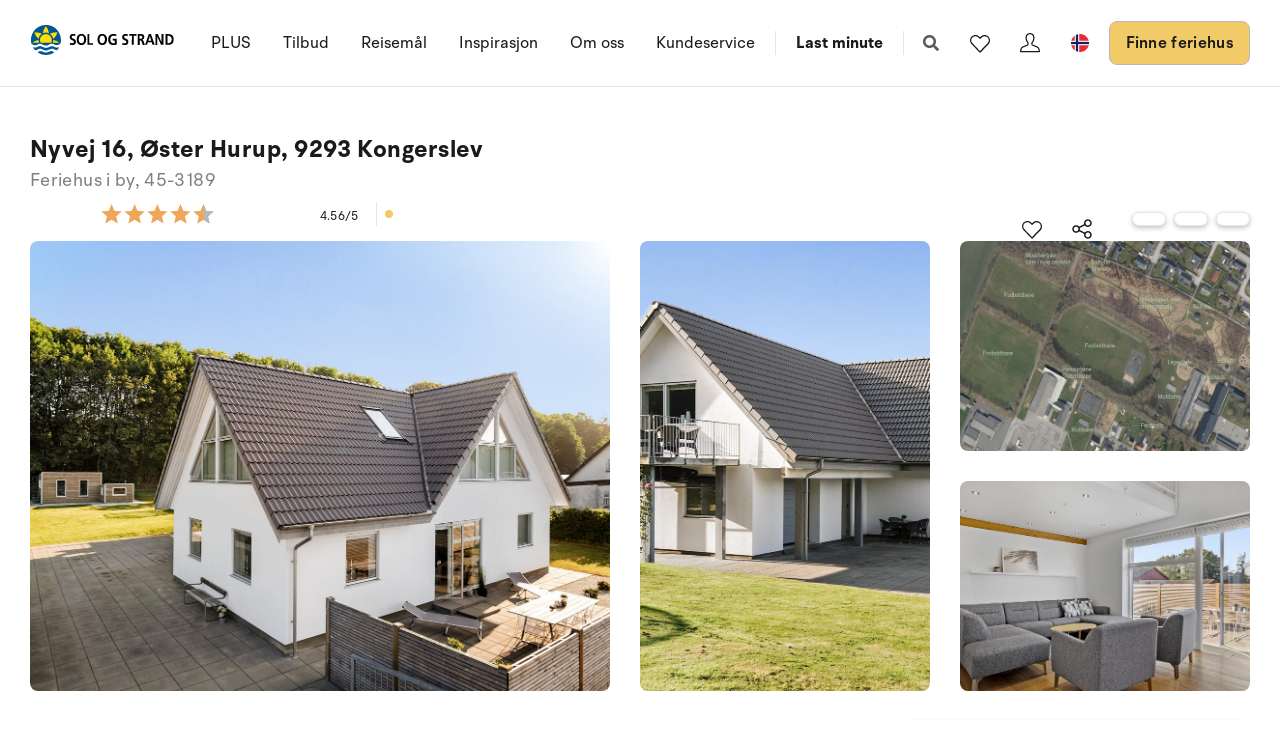

--- FILE ---
content_type: text/plain; charset=utf-8
request_url: https://www.sologstrand.no/api/sos/authentication/access-token
body_size: 899
content:
eyJhbGciOiJSUzI1NiIsImtpZCI6IjI5QTY0OTBBRjU0MTM2Q0I2QkVDNUM3OTEzQkZGQzhGQ0Q0NjFDN0VSUzI1NiIsInR5cCI6ImF0K2p3dCIsIng1dCI6IkthWkpDdlZCTnN0cjdGeDVFN184ajgxR0hINCJ9.[base64].[base64]

--- FILE ---
content_type: text/plain; charset=utf-8
request_url: https://www.sologstrand.no/api/sos/authentication/access-token
body_size: 884
content:
eyJhbGciOiJSUzI1NiIsImtpZCI6IjI5QTY0OTBBRjU0MTM2Q0I2QkVDNUM3OTEzQkZGQzhGQ0Q0NjFDN0VSUzI1NiIsInR5cCI6ImF0K2p3dCIsIng1dCI6IkthWkpDdlZCTnN0cjdGeDVFN184ajgxR0hINCJ9.[base64].[base64]